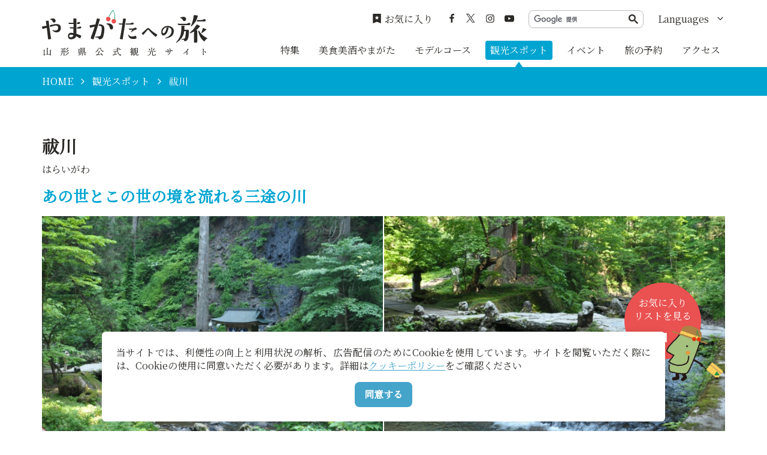

--- FILE ---
content_type: text/html; charset=UTF-8
request_url: https://yamagatakanko.com/attractions/detail_12313.html
body_size: 5327
content:
<!DOCTYPE html>
<html prefix="og: http://ogp.me/ns#" lang="ja"><!-- InstanceBegin template="/Templates/base.dwt" codeOutsideHTMLIsLocked="false" -->
<head>
<!-- Google Tag Manager -->
<script>(function(w,d,s,l,i){w[l]=w[l]||[];w[l].push({'gtm.start':
new Date().getTime(),event:'gtm.js'});var f=d.getElementsByTagName(s)[0],
j=d.createElement(s),dl=l!='dataLayer'?'&l='+l:'';j.async=true;j.src=
'https://www.googletagmanager.com/gtm.js?id='+i+dl;f.parentNode.insertBefore(j,f);
})(window,document,'script','dataLayer','GTM-5Q4HZRL');</script>
<!-- End Google Tag Manager -->
<meta charset="utf-8">
<meta http-equiv="x-ua-compatible" content="ie=edge">
<meta name="viewport" content="width=device-width,initial-scale=1,viewport-fit=cover">
<meta name="format-detection" content="telephone=no">
<!-- InstanceBeginEditable name="doctitle" -->
<title>祓川｜観光スポット（鶴岡市・庄内地方）｜やまがたへの旅 - 山形県の公式観光・旅行情報サイト</title>
<link rel="canonical" href="https://yamagatakanko.com/attractions/detail_12313.html">
<!-- InstanceEndEditable -->
<meta name="description" content="随神門から階段を下るとすぐみえてきます。清流は月山に源流を発しており、昔の参拝者はこの清き流れに身を清めてから山頂を目指しました。">
<meta name="author" content="公益社団法人 山形県観光物産協会">
<meta name="theme-color" content="#45a4ca">
<meta property="og:title" content="祓川｜観光スポット（鶴岡市・庄内地方）｜やまがたへの旅 - 山形県の公式観光・旅行情報サイト">
<meta property="og:description" content="随神門から階段を下るとすぐみえてきます。清流は月山に源流を発しており、昔の参拝者はこの清き流れに身を清めてから山頂を目指しました。">
<meta property="og:locale" content="ja_JP">
<meta property="og:site_name" content="やまがたへの旅 - 山形県観光情報ポータルサイト">
<meta property="og:url" content="https://yamagatakanko.com/attractions/detail_12313.html">
<meta property="og:type" content="article">
<meta property="og:image" content="https://yamagatakanko.com/lsc/upfile/spot/0001/2313/12313_1_l.jpg">
<meta name="apple-mobile-web-app-title" content="やまがたへの旅">
<link rel="apple-touch-icon" href="https://yamagatakanko.com/common/images/touchIcon.png">
<link rel="icon" href="https://yamagatakanko.com/favicon.ico">
<meta name="twitter:site" content="@kitekero_kun">
<meta name="twitter:card" content="summary">
<meta name="twitter:title" content="祓川｜観光スポット（鶴岡市・庄内地方）｜やまがたへの旅 - 山形県の公式観光・旅行情報サイト">
<meta name="twitter:description" content="随神門から階段を下るとすぐみえてきます。清流は月山に源流を発しており、昔の参拝者はこの清き流れに身を清めてから山頂を目指しました。">
<link rel="stylesheet" href="/common/css/default.css">
<link rel="stylesheet" href="/common/css/base.css">
<!-- InstanceBeginEditable name="head" -->
<link rel="stylesheet" href="/js/slick/slick.css">
<link rel="stylesheet" href="/common/lsc/css/froala/froala_style.min.css">
<link rel="stylesheet" href="/css/commonSpotDetail.css?1608249600">
<!-- InstanceEndEditable -->
</head>
<body id="body" class="do scrollTop">
<!-- Google Tag Manager (noscript) -->
<noscript><iframe src="https://www.googletagmanager.com/ns.html?id=GTM-5Q4HZRL"
height="0" width="0" style="display:none;visibility:hidden"></iframe></noscript>
<!-- End Google Tag Manager (noscript) -->
<div id="wrapper">
<header id="header">
	<div class="wrap">
		<h1 id="siteName"><a href="/">やまがたへの旅 - 山形県観光情報ポータルサイト</a></h1>
		<button id="navButton">menu</button>
	</div>
</header>
<nav id="nav">
	<div id="globalMenu">
		<div class="wrap">
			<ul>
				<li><a href="/features/">特集</a></li>
				<li><a href="/dining/">美食美酒やまがた</a></li>
				<li><a href="/itineraries/">モデルコース</a></li>
				<li><a href="/attractions/">観光スポット</a></li>
				<li><a href="/festivals/">イベント</a></li>
				<li><a href="/booking/">旅の予約</a></li>
				<li><a href="/transport/">アクセス</a></li>
			</ul>
		</div>
	</div>
	<div id="extraMenu">
		<div class="wrap">
			<div id="favoritesMenu">
				<a href="/favorites/">お気に入り</a>
			</div>
			<div id="snsMenu">
				<ul>
					<li><a href="https://ja-jp.facebook.com/pg/やまがたへの旅-197270693715596/posts/?ref=page_internal" target="_blank">Facebook</a></li>
					<li><a href="https://x.com/kitekero_kun" target="_blank">twitter</a></li>
					<li><a href="https://www.instagram.com/yamagatakanko/" target="_blank">instagram</a></li>
					<li><a href="https://www.youtube.com/channel/UC4ic2e6HQAMxxEdUEUb6I4Q" target="_blank">YouTube</a></li>
				</ul>
			</div>
			<div id="googleSearch">
				<script async src="https://cse.google.com/cse.js?cx=869f30938b23535a8"></script>
				<div class="gcse-searchbox-only"></div>
			</div>
			<div id="selectLanguage">
				<dl>
					<dt>Languages</dt>
					<dd><a href="/en/">English</a></dd>
					<dd><a href="/ko/">한국어</a></dd>
					<dd><a href="/zh_TW/">繁体中文</a></dd>
					<dd><a href="/zh_CN/">簡体中文</a></dd>
					<dd><a href="/th/">&#3616;&#3634;&#3625;&#3634;&#3652;&#3607;&#3618;</a></dd>
				</dl>
			</div>
		</div>
	</div>
</nav>
<div id="pagePath">
	<div class="wrap">
		<ul>
			<li><a href="/">HOME</a></li>
			<!-- InstanceBeginEditable name="pagePath" -->
			<li><a href="index.html">観光スポット</a></li>
			<li>祓川</li>
			<!-- InstanceEndEditable -->
		</ul>
	</div>
</div>
<main id="main">
<!-- InstanceBeginEditable name="main" -->
	<article id="detail">
		<header id="detailTitle">
			<div class="wrap">
				<h2 class="headline">祓川</h2>
				<span>はらいがわ</span>
			</div>
		</header>
		<section id="detailPrimary">
			<div class="wrap">
				<h3 class="title">あの世とこの世の境を流れる三途の川</h3>
				<div id="detailImage">
					<ul>
						<li><a href="/lsc/upfile/spot/0001/2313/12313_1_l.jpg" data-index="1"><img class="thumb" src="/lsc/upfile/spot/0001/2313/12313_1_m.jpg" alt="" data-index="1" /></a></li>
						<li><a href="/lsc/upfile/spot/0001/2313/12313_2_l.jpg" data-index="2"><img class="thumb" src="/lsc/upfile/spot/0001/2313/12313_2_m.jpg" alt="" data-index="2" /></a></li>
					</ul>
					<div class="lightbox">
						<a href="/lsc/upfile/spot/0001/2313/12313_1_l.jpg" data-index="1"><img src="/lsc/upfile/spot/0001/2313/12313_1_m.jpg" alt="" /></a>
						<a href="/lsc/upfile/spot/0001/2313/12313_2_l.jpg" data-index="2"><img src="/lsc/upfile/spot/0001/2313/12313_2_m.jpg" alt="" /></a>
					</div>
				</div>
				<div id="detailPhoto" style="display: none;">
					<div class="lightbox">
						<a href="/lsc/upfile/spot/0001/2313/12313_1_l.jpg" data-index="1"><img src="/lsc/upfile/spot/0001/2313/12313_1_m.jpg" alt="" /></a>
						<a href="/lsc/upfile/spot/0001/2313/12313_2_l.jpg" data-index="2"><img src="/lsc/upfile/spot/0001/2313/12313_2_m.jpg" alt="" /></a>
					</div>
				</div>
				<div id="detailStatus">
					<div class="fr-view">
						<p>随神門から階段を下るとすぐみえてきます。</p><p>清流は月山に源流を発しており、昔の参拝者はこの清き流れに身を清めてから山頂を目指しました。</p>
					</div>
					<div>
						<dl class="tagList">
							<dt>エリア</dt>
							<dd><a href="index_1_2,0,0__1.html">庄内地方</a></dd>
							<dd><a href="index_1_2,0,0__2.html">鶴岡市</a></dd>
						</dl>
						<dl class="tagList">
							<dt>カテゴリー</dt>
							<dd><a href="index_1_2_1.html">自然・景観</a></dd>
							<dd><a href="index_1_2_8.html">歴史・文化</a></dd>
							<dd><a href="index_1_2_11.html">神社</a></dd>
							<dd><a href="index_1_2_4.html">湖沼・河川・渓谷・滝</a></dd>
						</dl>
					</div>
				</div>
				<div id="detailLink">
					<ul>
						<li>
							<a class="linkBut" data-icon="favorite" id="favoriteList" href="javascript:void(0);" data-fav-id="12313" data-fav-type="1" data-fav-action="">
								<span class="actionText">Loading...</span>
							</a>
						</li>
					</ul>
					<div id="favoriteListView">
						<a data-icon="favorite" href="/favorites/">お気に入り<br>リストを見る</a>
					</div>
				</div>
				
			</div>
		</section>
		
		<section id="detailBasic">
			<div class="wrap">
				<h3 class="title">基本情報</h3>
				<div>
					<dl class="table">
						
						<dt>住所</dt>
						<dd> 山形県鶴岡市羽黒町</dd>
						<dt>関連資料</dt>
						<dd><a href="/lsc/upfile/spot/0001/2313/12313_1_file.pdf" target="_blank">関連資料を見る</a></dd>
						
						<dt>問い合わせ先</dt>
						<dd>羽黒町観光協会</dd>
						<dt>電話番号</dt>
						<dd>0235-62-4727</dd>
					</dl>
				</div>
			</div>
		</section>
		<section id="detailMap">
			<div class="wrap">
				<h3 class="title">MAP</h3>
				<div class="googlemap">
					<iframe src="https://www.google.com/maps/embed/v1/place?key=AIzaSyBeX9g7Sdb76R4XLnBTnmSWq1AOuN3EWUk&region=JP&language=ja&q=38.70572426395105,139.9657421188303&zoom=9" width="600" height="450" frameborder="0" style="border:0" allowfullscreen></iframe>
				</div>
				<div class="buttonSet">
					<a class="linkBut" data-icon="more" target="_blank" href="https://www.google.com/maps?q=38.70572426395105,139.9657421188303&hl=ja">Googleマップを開く</a>
				</div>
			</div>
		</section>
	</article>
	<article id="peripheral">
		<div class="wrap">
			<h2 class="subTitle">周辺にあるスポット</h2>
			<div class="itemSlide">
				<dl>
					<dt>須賀の滝</dt>
					<dd><img class="thumb" src="/lsc/upfile/spot/0001/1421/11421_1_s.jpg"></dd>
					<dd><a href="https://yamagatakanko.com/attractions/detail_11421.html">more</a></dd>
				</dl>
				<dl>
					<dt>随神門</dt>
					<dd><img class="thumb" src="/lsc/upfile/spot/0000/9719/9719_1_s.jpg"></dd>
					<dd><a href="https://yamagatakanko.com/attractions/detail_9719.html">more</a></dd>
				</dl>
				<dl>
					<dt>出羽三山神社</dt>
					<dd><img class="thumb" src="/lsc/upfile/spot/0000/1405/1405_1_s.jpg"></dd>
					<dd><a href="https://yamagatakanko.com/attractions/detail_1405.html">more</a></dd>
				</dl>
				<dl>
					<dt>羽黒山の爺スギ</dt>
					<dd><img class="thumb" src="/lsc/upfile/spot/0000/0858/858_1_s.jpg"></dd>
					<dd><a href="https://yamagatakanko.com/attractions/detail_858.html">more</a></dd>
				</dl>
				<dl>
					<dt>山伏修行体験塾</dt>
					<dd><img class="thumb" src="/lsc/upfile/spot/0000/5433/5433_1_s.jpg"></dd>
					<dd><a href="https://yamagatakanko.com/attractions/detail_5433.html">more</a></dd>
				</dl>
				<dl>
					<dt>いでは文化記念館</dt>
					<dd><img class="thumb" src="/lsc/upfile/spot/0000/2553/2553_1_s.jpg"></dd>
					<dd><a href="https://yamagatakanko.com/attractions/detail_2553.html">more</a></dd>
				</dl>
				<dl>
					<dt>（国宝）羽黒山 五重塔</dt>
					<dd><img class="thumb" src="/lsc/upfile/spot/0000/0704/704_1_s.jpg"></dd>
					<dd><a href="https://yamagatakanko.com/attractions/detail_704.html">more</a></dd>
				</dl>
				<dl>
					<dt>聖山稲荷神社</dt>
					<dd><img class="thumb" src="/lsc/upfile/spot/0001/0540/10540_1_s.jpg"></dd>
					<dd><a href="https://yamagatakanko.com/attractions/detail_10540.html">more</a></dd>
				</dl>
				<dl>
					<dt>羽黒山杉並木</dt>
					<dd><img class="thumb" src="/lsc/upfile/spot/0000/0816/816_1_s.jpg"></dd>
					<dd><a href="https://yamagatakanko.com/attractions/detail_816.html">more</a></dd>
				</dl>
				<dl>
					<dt>二の坂茶屋</dt>
					<dd><img class="thumb" src="/lsc/upfile/spot/0000/9203/9203_1_s.jpg"></dd>
					<dd><a href="https://yamagatakanko.com/attractions/detail_9203.html">more</a></dd>
				</dl>
			</div>
		</div>
	</article>
	<article id="recommend">
		<div class="wrap">
			<h2 class="subTitle">このページを見ている人は、<br class="sp_p">こんなページも見ています</h2>
			<div class="itemSlide">
				<dl>
					<dt>甲子大黒天本山（念珠づくり、写経など）</dt>
					<dd><img class="thumb" src="/lsc/upfile/spot/0001/0112/10112_1_s.jpg"></dd>
					<dd><a href="https://yamagatakanko.com/attractions/detail_10112.html">more</a></dd>
				</dl>
				<dl>
					<dt>鶴乃湯</dt>
					<dd><img class="thumb" src="/lsc/upfile/spot/0000/2285/2285_1_s.jpg"></dd>
					<dd><a href="https://yamagatakanko.com/attractions/detail_2285.html">more</a></dd>
				</dl>
			</div>
		</div>
	</article>
	<aside id="reservation">
		<div class="wrap">
			<dl>
				<dt>周辺の宿の予約はこちらから</dt>
				<dd><span>人気サイトの宿泊プランを一括比較</span>オンラインで空室確認＋予約</dd>
				<dd>
					<!--<svg><use xlink:href="/images/commonSpotDetail.svg#reservationBanner"></use></svg>-->
					<img class="bookingImg" src="../images/bookingImage_01.jpg" alt="ホテル" width="100" height="100">
					<img class="bookingImg" src="../images/bookingImage_02.jpg" alt="料理" width="100" height="100">
					<img class="bookingImg" src="../images/bookingImage_03.jpg" alt="温泉" width="100" height="100">
				</dd>
				<dd><a href="/booking/"></a></dd>
			</dl>
			<dl>
				<dt>体験プランの予約はこちらから</dt>
				<dd><span>山形ならではの体験を探せます</span>オンラインで空き確認＋予約</dd>
				<dd><svg><use xlink:href="/images/commonSpotDetail.svg#reservationVisitBanner"></use></svg></dd>
				<dd><a href="/booking/visit/index.html"></a></dd>
			</dl>
		</div>
	</aside>
	<nav id="relatedLink">
		<div class="wrap">
			
			
			
		</div>
	</nav>
<!-- InstanceEndEditable -->
</main>
<div id="pageTop">
	<a href="#body">ページトップへ</a>
</div>
<footer id="footer">
	<div id="fNav">
		<div class="wrap">
			<address>やまがたへの旅 - 山形県観光情報ポータルサイト</address>
			<nav>
				<ul>
					<li><a href="/business/">事業者のみなさまへ</a></li>
					<li><a href="/pamphlet/">パンフレット</a></li>
					<li><a href="/photos/">写真ダウンロード</a></li>
					<li><a href="/movie/">動画ギャラリー</a></li>
					<li><a href="/links/">お役立ちリンク</a></li>
					<li><a href="/guide/">当サイトについて</a></li>
					<li><a href="/mailmagazine/">メールマガジン</a></li>
					<li><a href="/contact/">お問い合わせ</a></li>
				</ul>
			</nav>
		</div>
	</div>
	<div id="copyright">
		<div class="wrap">
			<p>Copyright yamagatakanko.com 2020-2026 All Rights Reserved.</p>
		</div>
	</div>
</footer>
<div id="cookiePolicy" style="display: none;">
	<div class="wrap">
		<p>当サイトでは、利便性の向上と利用状況の解析、広告配信のためにCookieを使用しています。サイトを閲覧いただく際には、Cookieの使用に同意いただく必要があります。詳細は<a href="/guide/index.html#nav_cookiePolicy">クッキーポリシー</a>をご確認ください</p>
		<button class="linkBut">同意する</button>
	</div>
</div>
</div>
<script src="//ajax.googleapis.com/ajax/libs/jquery/3.3.1/jquery.min.js"></script>
<script src="//cdnjs.cloudflare.com/ajax/libs/jquery-cookie/1.4.1/jquery.cookie.min.js"></script>
<script src="/common/js/default.js"></script>
<script src="/common/js/base.js"></script>
<!-- InstanceBeginEditable name="foot" -->
<script src="/js/slick/slick.min.js"></script>
<script src="/js/commonSpotDetail.js"></script>
<script src="/js/jquery.cookie.js"></script>
<script src="/js/commonFavorites.js?1608249601"></script>
<script>
	var gConf  = {lat:38.70572426395105,lng:139.9657421188303,zoom:9,count:10,id:12313};
	$('#globalMenu [href*="attractions"]').addClass('active');
</script>
<!-- InstanceEndEditable -->
<!--[if !IE]><!-->
<script src="/common/js/plugin/svgxuse.min.js"></script>
<!--<![endif]-->
</body>
<!-- InstanceEnd --></html>

--- FILE ---
content_type: text/css
request_url: https://yamagatakanko.com/common/css/base.css
body_size: 8239
content:
/* CSS Document */
@import url('//fonts.googleapis.com/css?family=Noto+Sans+JP&display=swap');
@import url('//fonts.googleapis.com/css?family=Noto+Serif+JP&display=swap');

html{
	scroll-behavior: smooth;
	}

body{
	color: #2b2926;
	fill: #2b2926;
	font-family: 'Noto Serif JP', serif;
	line-height: 1em;
	}
	[lang="ja"] body{
		font-feature-settings: "palt";
		text-align: justify;
		}
	[lang="en"] body{
		font-family: Roboto, "Segoe UI", "Helvetica Neue", sans-serif;
		}
	[lang="ko"] body{
		font-family: "Noto Sans KR", "Apple SD Gothic Neo", Gulim, "Malgun Gothic", sans-serif;
		}
	[lang="th"] body{
		font-family: "Noto Sans Thai", Leelawadee, thonburi, Tahoma, sans-serif;
		}
	[lang="cn"] body{
		font-family: "Noto Sans SC", "PingFang SC", "Hiragino Sans GB", "Microsoft YaHei", sans-serif;
		}
	[lang="tw"] body{
		font-family: "Noto Sans TC", "PingFang TC", "Hiragino Sans CNS", "Microsoft JhengHei", sans-serif;
		}
	_::content, _:future, body:not(*:root) {
		/* Chromeのハック */
		/*フォント細いって言われたとき
		font-weight: 500;
		*/
		}
	_:-ms-lang(x)::backdrop, body{
		/* Edgeのハック */
		}
	_:lang(x)::-ms-backdrop, body{
		/* IE11のハック */
		/* ※デフォルトフォントはメイリオ
		   ※win7のデフォルトフォントはMPゴシック
		font-family: "メイリオ", Meiryo, sans-serif;*/
		/*明朝体にしたいとき
		font-family: serif;
		*/
		}
	body *{
		line-height: inherit;
		}

a{
	color: inherit;
	fill: inherit;
	text-decoration: none;
	transition-property: color,text-decoration,background,background-color,background-size,border,border-color,box-shadow,fill,filter,opacity;
	transition-duration: 0.2s;
	transition-timing-function: ease-out;
	}

img{
	pointer-events: none;
}

main{}
	main a{
		color: #45a4ca;
		fill: #45a4ca;
		text-decoration: underline;
		}
		main a:hover{
			color: #00a4d1;
			fill: #00a4d1;
			}
	main p{
		line-height: 1.6em;
		}
	main p+p{
		margin-top: 1em;
		}

input,
textarea,
select{}
	input:focus,
	textarea:focus,
	select:focus{
		border: 1px solid #00a4d1;
		}

input[type="radio"],
input[type="checkbox"]{}
	input[type="radio"]:checked+label,
	input[type="checkbox"]:checked+label{}
		input[type="radio"]:checked+label:before,
		input[type="checkbox"]:checked+label:before{
			border-color: #00a4d1;
			background-color: #00a4d1;
			-webkit-animation: checked 0.2s forwards;
			animation: checked 0.2s forwards;
			}
		@-webkit-keyframes checked{
			30% {box-shadow: 0 0 0 1em rgba(0,164,209,0.5);}
			}
		@keyframes checked{
			30% {box-shadow: 0 0 0 1em rgba(0,164,209,0.5);}
			}

#wrapper{
	display: flex;
	flex-direction: column;
	align-items: stretch;
	width: 100%;
	min-height: 100vh;
	}

#header{
	position: -webkit-sticky;
	position: sticky;
	top: 0;
	padding-right: env(safe-area-inset-right);
	padding-left: env(safe-area-inset-left);
	order: 1;
	z-index: 102;
	}
	#header .wrap{
		display: flex;
		align-items: center;
		}

#siteName{
	margin-right: auto;
	}
	#siteName a{
		color: transparent;
		}

#nav{
	order: 2;
	z-index: 101;
	}
	#nav ul{
		list-style: none;
		}

#favoritesMenu{}
	#favoritesMenu a{
		display: flex;
		align-items: center;
		}
	#favoritesMenu i{
		margin-right: 0.3em;
		}

#snsMenu{}
	#snsMenu ul{
		display: flex;
		justify-content: center;
		}
	#snsMenu li{}
		#snsMenu li a{
			color: transparent;
			}
	#snsMenu li+li{
		margin-left: 1em;
		}

#googleSearch{}
	#googleSearch div+div{
		margin-top: auto;
		}
	#googleSearch .gsc-control-cse{
		padding: 0;
		border: none;
		background: none;
		font: inherit;
		line-height: inherit;
		}
	#googleSearch .gsc-search-box{
		margin: 0;
		padding: 0.3em 0.5em;
		background: #fff;
		border: 1px solid #bcbcbc;
		border-radius: 8px;
		font: inherit;
		}
		#googleSearch .gsc-search-box *{
			margin: 0;
			padding: 0;
			border: none;
			background: none;
			font: inherit;
			line-height: inherit;
			}
		#googleSearch .gsc-search-box button{
			display: flex;
			align-items: center;
			padding: 0;
			background: none;
			border: none;
			cursor: pointer;
			font-size: inherit;
			}
		#googleSearch .gsc-search-box svg{
			width: 1em !important;
			height: 1em !important;
			fill: #2b2926;
			}
		#googleSearch .gsc-search-box span{
			padding: 0 0.3em;
			}

#selectLanguage{
	cursor: pointer;
	}
	#selectLanguage dl{
		height: 3em;
		overflow: hidden;
		transition: height 0.2s ease-out;
		}
	#selectLanguage dt{
		display: flex;
		align-items: center;
		justify-content: space-between;
		height: 3em;
		padding: 0 1em;
		}
		#selectLanguage dt svg{
			transform: rotate(90deg);
			transition: transform 0.1s ease-out;
			}
	#selectLanguage dd{}
		#selectLanguage dd a{
			display: flex;
			align-items: center;
			height: 3em;
			padding: 0 1em;
			}
	#selectLanguage.open{}
		#selectLanguage.open dl{
			height: calc(3em * 6);
			}
		#selectLanguage.open dt{}
			#selectLanguage.open dt svg{
				transform: rotate(-90deg);
				}

#pagePath{
	order: 3;
	}

#main{
	margin-bottom: auto;
	order: 4;
	}

#pagenation{
	overflow: hidden;
	}
	#pagenation ul,
	#pagenation ol{
		display: flex;
		flex-wrap: wrap;
		align-items: center;
		justify-content: center;
		list-style: none;
		margin: -0.5em;
		}
	#pagenation li{
		margin: 0.5em;
		}
	#pagenation a{
		position: relative;
		display: flex;
		align-items: center;
		justify-content: center;
		color: inherit;
		fill: inherit;
		text-decoration: none;
		}
		#pagenation a:not([rel]){
			width: 3em;
			height: 3em;
			border: 1px solid #bcbcbc;
			border-radius: 100%;
			overflow: hidden;
			line-height: 3em;
			}
			#pagenation a:not([rel]).lsc-current-page{
				background: #ec5151;
				border-color: transparent;
				color: #fff;
				pointer-events: none;
				}
		#pagenation a:hover{
			opacity: 0.7;
			}
		#pagenation a i{
			position: relative;
			display: flex;
			align-content: center;
			}
		#pagenation a svg{
			transform: scale(1.2);
			}
	#pagenation [rel="prev"]{}
		#pagenation [rel="prev"] i{
			margin-right: 0.5em;
			transform: scale(-1,1);
			}
	#pagenation [rel="next"]{}
		#pagenation [rel="next"] i{
			margin-left: 0.5em;
			}
	#pagenation [rel="list"]{
		margin: 0 1em;
		text-transform: capitalize;
		}
	#pagenation .sp{}
		#pagenation .sp [rel="prev"] i,
		#pagenation .sp [rel="next"] i{
			margin: 0;
			}

#col2{}
	#col2 .wrap{
		display: flex;
		}

#pageTop{
	display: flex;
	justify-content: flex-end;
	order: 5;
	pointer-events: none;
	z-index: 100;
	}
	#pageTop a{
		position: relative;
		display: flex;
		align-items: center;
		justify-content: center;
		width: 3em;
		height: 3em;
		background: #fff;
		border: 1px solid #45a4ca;
		color: transparent;
		fill: #45a4ca;
		pointer-events: all;
		}
		#pageTop a:hover{
			opacity: 0.5;
			}
	#pageTop svg{
		width: 2em;
		height: 2em;
		}

#footer{
	background: #45a4ca;
	color: #fff;
	fill: #fff;
	order: 6;
	}

#fNav{}
	#fNav address{
		text-align: center;
		}
	#fNav nav{}
		[lang="ja"] #fNav nav{
			font-family: 'Noto Sans JP', sans-serif;
			}
	#fNav ul{
		display: flex;
		flex-wrap: wrap;
		margin: -1em 0;
		list-style: none;
		overflow: hidden;
		}
	#fNav li{
		display: flex;
		padding: 1em 0;
		border-bottom: 1px solid rgba(255,255,255,0.4);
		}
		#fNav li a{
			display: flex;
			align-items: center;
			justify-content: center;
			width: 100%;
			padding: 0 1em;
			border: solid rgba(255,255,255,0.4);
			border-width: 0 1px 0 0;
			text-align: center;
			line-height: 1.2em;
			}

#copyright{
	display: flex;
	align-items: center;
	height: 3em;
	padding-bottom: env(safe-area-inset-bottom);
	box-sizing: content-box;
	}
	#copyright p{
		margin: 0;
		padding: 0;
		font-size: 0.8em;
		line-height: 1.2em;
		text-align: center;
		}

#cookiePolicy{
	position: fixed;
	left: 0;
	bottom: 1em;
	width: 100%;
	z-index: 150;
	pointer-events: none;
	}
	#cookiePolicy p{
		line-height: 1.4em;
		}
	#cookiePolicy a{
		color: #45a4ca;
		fill: #45a4ca;
		text-decoration: underline;
		}
		#cookiePolicy a:hover{
			color: #00a4d1;
			fill: #00a4d1;
			}
	#cookiePolicy button{
		margin-top: 1em;
		line-height: 1em;
		cursor: pointer;
		}
	#cookiePolicy .wrap{
		display: flex;
		flex-direction: column;
		align-items: center;
		background: #fff;
		border-radius: 0.4em;
		filter: drop-shadow(0 0 0.3em rgba(0,0,0,0.1));
		pointer-events: all;
		}

.wrap{
	width: calc(100% - 2em);
	margin: 0 auto;
	}
	.wrap div+div{
		margin-top: 2em;
		}

.subject{
	display: flex;
	flex-direction: column;
	align-items: center;
	line-height: 1.4em;
	text-align: center;
	font-weight: bold;
	}
	.subject i{
		font-size: 1.6em;
		margin-bottom: 0.2em;
		}
	.subject+*{
		margin-top: 2em;
		}

.headline{
	margin: 0;
	padding: 0;
	font-weight: bold;
	line-height: 1.4em;
	}
	.headline+*{
		margin-top: 2em;
		}

.title{
	margin: 0;
	padding: 0;
	font-weight: bold;
	line-height: 1.4em;
	}
	.title+*{
		margin-top: 1em;
		}

.subTitle{
	margin: 0;
	padding: 0;
	font-weight: bold;
	line-height: 1.4em;
	}
	.subTitle.icon{
		display: flex;
		fill: #45a4ca;
		}
		.subTitle.icon i{
			position: relative;
			display: flex;
			align-items: center;
			align-self: flex-start;
			top: 0.2em;
			margin-right: 0.5em;
			transform: scale(1.2);
			}
	.subTitle.point{
		display: flex;
		align-items: flex-start;
		}
		.subTitle.point:before{
			content: "";
			flex: 0 0 5px;
			width: 5px;
			height: 1em;
			margin-top: 0.2em;
			margin-right: 0.5em;
			background: #45a4ca;
			}
	.subTitle+*{
		margin-top: 1em;
		}

.buttonSet{
	display: flex;
	list-style: none;
	}
	.buttonSet li{
		display: flex;
		}

.linkBut{
	display: inline-flex;
	align-items: center;
	justify-content: center;
	padding: 0.8em 1em;
	background: #45a4ca;
	border: none;
	border-radius: 8px;
	color: #fff;
	fill: #fff;
	font-weight: bold;
	text-decoration: none;
	line-height: 1.4em;
	text-align: center;
	}
	.linkBut:hover{
		background: #ec5151;
		color: #fff;
		fill: #fff;
		}
	.linkBut i{
		display: flex;
		align-content: center;
		margin-right: 0.5em;
		}
	.linkBut[data-icon="more"]{
		position: relative;
		padding-right: 3em;
		}
		.linkBut[data-icon="more"] i{
			position: absolute;
			top: calc(50% - 0.5em);
			right: 1em;
			margin: 0;
			}
		.linkBut[data-icon="more"] svg{
			transform: scale(1.2);
			}

.list{
	list-style: none;
	}
	.list > li{
		line-height: 1.4em;
		text-indent: 0;
		}
		.list > li > .list{
			margin-top: 0.5em;
			}
			.list > li:not(:last-child){}
				.list > li:not(:last-child) > .list:last-child{
					margin-bottom: 1em;
					}
		.list > li > .list.count{}
			.list > li > .list.count > li{
				padding-left: 2.8em;
				}
				.list > li > .list.count > li:before{
					content: "（"counter(count)"）";
					}
	.list > li+li{
		margin-top: 0.5em;
		}
	.list.point{}
		.list.point > li{
			display: flex;
			align-items: flex-start;
			}
			.list.point > li:before{
				content: "●";
				margin-right: 0.2em;
				color: #999;
				transform: scale(0.5);
				}
	.list.line{
		border-top: 2px solid #00a3d0;
		}
		.list.line > li{
			padding: 1em 0;
			border-bottom: 1px dotted #bbbbbb;
			}
		.list.line > li+li{
			margin: 0;
			}
	.list.notes{}
		.list.notes > li{
			padding-left: 1em;
			text-indent: -1em;
			}
	.list.count{
		counter-reset: count;
		}
		.list.count > li{
			position: relative;
			padding-left: 1.5em;
			}
			.list.count > li:before{
				counter-increment: count;
				content: counter(count)".";
				position: absolute;
				left: 0;
				}
	.list+*,
	*+.list{
		margin-top: 1em;
		}

.table{}
	.table:not(dl){
		width: 100%;
		border-collapse: collapse;
		}
	.table thead{
		background: rgba(0,104,182,0.1);
		}
	.table th,
	.table td{
		padding: 0.8em;
		border: 1px solid #bcbcbc;
		line-height: 1.4em;
		vertical-align: middle;
		}
	.table th{
		background: rgba(0,0,0,0.05);
		}
	dl.table{
		display: flex;
		flex-wrap: wrap;
		border-top: 1px solid #bcbcbc;
		border-bottom: 1px solid #bcbcbc;
		overflow: hidden;
		}
	.table > dt,
	.table > dd{
		margin-top: -1px;
		padding: 0.8em;
		line-height: 1.4em;
		border-top: 1px dotted #bcbcbc;
		}
	.table > dt{
		width: 10em;
		background: #45a4ca;
		color: #fff;
		}
	.table > dd{
		width: calc(100% - 10em);
		}
	.table+*,
	*+.table{
		margin-top: 1em;
		}

.topicsList{}
	.topicsList dl{
		position: relative;
		display: flex;
		flex-wrap: wrap;
		align-items: center;
		margin-left: 5em;
		padding-right: 2em !important;
		}
	.topicsList dl+dl{
		border-top: 1px solid #bcbcbc;
		}
	.topicsList dt{
		width: 100%;
		margin-top: 0.5em;
		line-height: 1.4em;
		order: 1;
		}
	.topicsList dd{}
		.topicsList dd:nth-of-type(n+2){
			margin-right: 1em;
			font-size: 0.8em;
			}
		.topicsList dd:nth-of-type(3){
			width: calc(100% - 16em);
			white-space: nowrap;
			text-overflow: ellipsis;
			overflow: hidden;
			}
			.topicsList dd:nth-of-type(3):empty{
				display: none;
				}
			.topicsList dd:nth-of-type(3):before,
			.topicsList dd:nth-of-type(3):after{
				content: "－";
				}
	.topicsList dt+dd{
		position: absolute;
		top: calc(50% - 2em);
		left: -5em;
		width: 4em;
		}
	.topicsList dt+dd+dd{
		display: flex;
		align-items: center;
		}
	.topicsList ul{
		display: flex;
		align-self: stretch;
		margin-left: 1em;
		list-style: none;
		}
	.topicsList li{
		display: flex;
		justify-content: center;
		align-items: center;
		padding: 0.2em 0.5em;
		border: 1px solid #e93241;
		font-size: 0.8em;
		text-transform: uppercase;
		}
		.topicsList li.tagNew{
			background: #fff;
			color: #e93241;
			}
		.topicsList li.tagCheck{
			background: #e93241;
			color: #fff;
			}
	.topicsList a{
		position: absolute;
		top: 0;
		left: 0;
		width: 100%;
		height: 100%;
		color: transparent;
		fill: #e93241;
		z-index: 1;
		}
		.topicsList a:hover{
			color: transparent;
			}
		.topicsList a i{
			position: absolute;
			top: calc(50%  - 0.5em);
			right: 0;
			font-size: 2em;
			}
	.topicsList .thumb{
		padding-top: 100%;
		border-radius: 100%;
		}

.topicsNone{
	padding: 10% 0;
	text-align: center;
	}

.pageTab{
	position: relative;
	display: flex;
	justify-content: center;
	padding: 0 1em;
	list-style: none;
	}
	.pageTab:before{
		content: "";
		position: absolute;
		left: 0;
		bottom: 0;
		width: 100%;
		border-bottom: 2px solid #000;
		}
	.pageTab li{
		position: relative;
		display: flex;
		width: 50%;
		min-height: 3em;
		background: #fff;
		border: solid #000;
		border-width: 2px 2px 0 2px;
		border-radius: 10px 10px 0 0;
		text-align: center;
		line-height: 1.4em;
		}
		.pageTab li a{
			display: flex;
			align-items: center;
			justify-content: center;
			align-self: stretch;
			width: 100%;
			padding: 0.5em;
			color: inherit;
			text-decoration: none;
			cursor: pointer;
			}
		.pageTab li:hover{}
			.pageTab li:hover a+div{
				transform: scaleY(1);
				}
			.pageTab li:hover a+div ul{
				flex-direction: column;
				}
	.pageTab li+li{
		margin-left: 1em;
		}
	.pageTab li:not(.select){
		margin-top: 1em;
		}
	.pageTab a+div{
		position: absolute;
		top: 100%;
		left: 0;
		width: 100%;
		padding-top: 0.5em;
		transform: scaleY(0);
		transform-origin: center top;
		transition: transform 0.2s ease-out;
		}
		.do .pageTab a+div{
			display: none;
			}
		.pageTab a+div ul{
			background: #fff;
			border: 2px solid #000;
			border-radius: 10px;
			overflow: hidden;
			}
		.pageTab a+div li{
			width: 100%;
			margin: 0 !important;
			border-width: 2px 0 0 0;
			border-radius: 0;
			}
			.pageTab a+div li:first-child{
				border: none;
				}
	.pageTab .select{
		position: relative;
		font-weight: bold;
		z-index: 1;
		}
		.pageTab .select > a{}
			.pageTab .select > a:only-child{
				pointer-events: none;
				}

.googlemap{
	position: relative;
	}
	.googlemap iframe{
		position: absolute;
		top: 0;
		left: 0;
		width: 100%;
		height: 100%;
		}
	.googlemap div+div{
		margin-top: auto;
		}

.youtube{
	position: relative;
	padding-top: 56.25%;
	}
	.youtube iframe{
		position: absolute;
		top: 0;
		left: 0;
		width: 100%;
		height: 100%;
		}

.slick-slider{
	position: relative;
	opacity: 0;
	}
	.slick-slider.slick-initialized{
		opacity: 1;
		}
	.slick-slider .slick-track{
		display: flex ;
		align-self: stretch;
		}
	.slick-slider .slick-slide{
		height: auto;
		}
.slick-arrow{
	position: absolute;
	top: calc(50% - 0.5em);
	display: flex;
	align-items: center;
	justify-content: center;
	width: 1em;
	height: 1em;
	background: #ec5151;
	border-radius: 100%;
	fill: #fff;
	cursor: pointer;
	z-index: 10;
	}
	.slick-arrow svg{
		width: 0.6em;
		height: 0.6em;
		}
.slick-prev{
	left: 0;
	transform: scale(-1,1);
	}
.slick-next{
	right: 0;
	}
.slick-dots{
	position: absolute;
	left: 0;
	bottom: 0;
	display: flex;
	justify-content: center;
	width: 100%;
	list-style: none;
	z-index: 10;
	}
	.slick-dots li{}
		.slick-dots li.slick-active button{
			background: #ec5151;
			}
	.slick-dots button{
		width: 0.8em;
		height: 0.8em;
		padding: 0;
		font-size: inherit;
		background: #efe9dc;
		border-radius: 1em;
		color: transparent;
		cursor: pointer;
		}

.areaMap{}
	.areaMap a{
		fill-opacity: 0.5;
		text-decoration: none;
		transition: fill-opacity 0.2s ease-out;
		}
	.areaMap a:nth-of-type(1){
		fill: #464b8e;
		}
	.areaMap a:nth-of-type(2){
		fill: #829900;
		}
	.areaMap a:nth-of-type(3){
		fill: #d4618f;
		}
	.areaMap a:nth-of-type(4){
		fill: #e8b845;
		}
	.areaMap use{
		stroke: #fff;
		stroke-width: 2px;
		stroke-linejoin: round;
		}
	.areaMap g{
		fill-opacity: 1;
		}
	.areaMap text{
		fill: #fff;
		}




/* for all */
@media (max-width: 1199px) {
/*1199px以下*/
}
@media (max-width: 991px) {
/*991px以下*/
body{}
	body:not(.nav){}
		body:not(.nav) #nav{
			left: 100vw;
			}
#navButton{
	position: relative;
	flex: 0 0 1em;
	width: 1em;
	height: 1em;
	margin: 0;
	padding: 0;
	background: #45a4ca;
	border: none;
	color: transparent;
	text-align: center;
	box-sizing: border-box;
	overflow: hidden;
	cursor: pointer;
	outline: none;
	}
	.nav #navButton{}
		.nav #navButton i:nth-child(1){
			top: 50%;
			transform: rotate(-45deg);
			}
		.nav #navButton i:nth-child(2){
			left: 100%;
			}
		.nav #navButton i:nth-child(3){
			top: 50%;
			transform: rotate(45deg);
			}
	#navButton span{
		position: absolute;
		bottom: 0.5em;
		left: 0;
		width: 100%;
		color: #fff;
		font-size: 0.2em;
		font-weight: bold;
		text-transform: uppercase;
		line-height: 1em;
		}
	#navButton i{
		position: absolute;
		content: "";
		display: block;
		left: 25%;
		width: 50%;
		height: 2px;
		margin-top: -1px;
		background: #fff;
		border-radius: 1px;
		transition: all 0.2s ease-out;
		z-index: 100000;
		}
		#navButton i:nth-child(1){
			top: 30%;
			}
		#navButton i:nth-child(2){
			top: 50%;
			}
		#navButton i:nth-child(3){
			top: 70%;
			}
#nav{
	position: fixed;
	top: 0;
	left: calc(100% - 15em);
	width: 15em;
	height: 100vh;
	padding-bottom: constant(safe-area-inset-bottom);
	padding-bottom: env(safe-area-inset-bottom);
	background: #000;
	color: #fff;
	fill: #fff;
	overflow-y: scroll;
	transition: left 0.2s ease-out;
	}
#globalMenu{}
	#globalMenu a{
		display: block;
		padding: 1em 0;
		}
	#globalMenu ul{
		margin-top: 1em;
		border-top: 1px solid #fff;
		}
	#globalMenu li{
		border-bottom: 1px solid #fff;
		}
#extraMenu{
	margin-top: 1em;
	}
	#extraMenu .wrap{}
		#extraMenu .wrap > div+div{
			margin-top: 1em;
			}
#favoritesMenu{}
	#favoritesMenu a{
		position: relative;
		justify-content: center;
		height: 3em;
		padding-left: 1em;
		border: 1px solid #fff;
		}
		#favoritesMenu a:hover{
			background: #fff;
			color: #000;
			fill: #000;
			}
	#favoritesMenu i{
		position: absolute;
		top: calc(50% - 0.5em);
		left: 1em;
		}
#snsMenu{}
	#snsMenu svg{
		font-size: 1.4em;
		}
#googleSearch{
	max-width: 15em;
	}
	#googleSearch .gsc-search-box{
		padding: 0.5em;
		}
#selectLanguage{
	padding-bottom: 2em;
	}
	#selectLanguage dt{
		border: 1px solid #fff;
		}
	#selectLanguage dd{}
		#selectLanguage dd a{
			border: 1px solid #fff;
			border-top: none;
			}
		#selectLanguage dd a:hover{
			background: rgba(255,255,255,0.5);
			}
#pagePath{
	display: none;
	}
#pageTop{
	position: fixed;
	right: 1em;
	bottom: 1em;
	}
}


/* for mobile */
@media (max-width: 767px) {
/*767px以下*/
body{
	font-size: 1rem;
	}
main > *,
article,
article section,
article header,
article footer{
	padding-top: 2em;
	padding-bottom: 2em;
	}
#header{
	background: #45a4ca;
	}
	#header .wrap{
		width: 100%;
		padding-left: 1em;
		}
#siteName{
	fill: #fff;
	}
#googleSearch{}
	#googleSearch .gsc-search-box{
		font-size: 16px;
		}
#col2{}
	#col2 .wrap{
		flex-direction: column;
		align-items: stretch;
		}
#fNav{
	padding: 2em 0;
	}
	#fNav li{
		width: 50%;
		}
		#fNav li:nth-of-type(even){}
			#fNav li:nth-of-type(even) a{
				border: none;
				}
	[lang="ja"] #fNav li{}
		[lang="ja"] #fNav li:nth-of-type(n+7){
			border-bottom: none;
			}
	html:not([lang="ja"]) #fNav li{}
		html:not([lang="ja"]) #fNav li:nth-of-type(n+5){
			border-bottom: none;
			}
#cookiePolicy{}
	#cookiePolicy .wrap{
		padding: 1em;
		}
.anchor{
	scroll-margin-top: 2em;
	}
.subject{
	font-size: 1.6em;
	}
.headline{
	font-size: 1.6em;
	}
.title{
	font-size: 1.4em;
	}
.subTitle{
	font-size: 1.2em;
	}
.topicsList{}
	.topicsList dl{
		padding: 1em 0;
		}
.slick-dots{}
	.slick-dots li{
		margin: 0 0.5em;
		}
.slick-arrow{
	font-size: 2em;
	}
}
@media (max-width: 767px) and (orientation:portrait) {
/*767px以下 縦向き*/
html{
	font-size: 4vw;
	}
#header{
	height: 15vw;
	}
#siteName{}
	#siteName svg{
		font-size: 10vw;
		}
#navButton{
	font-size: 15vw;
	}
#nav{
	padding-top: 15vw;
	}
#fNav{}
	#fNav address{}
		#fNav address svg{
			font-size: 4em;
			}
	#fNav nav{
		margin-top: 2em;
		}
.buttonSet{
	flex-direction: column;
	align-items: stretch;
	}
	.buttonSet *+*{
		margin-top: 1em;
		}
.table{}
	.table > dt,
	.table > dd{
		width: 100%;
		}
	.table > dd{
		border: none;
		}
.topicsList{}
	.topicsList dt+dd{
		top: 1em;
		}
	.topicsList dd{}
		.topicsList dd:nth-of-type(3){
			width: 100%;
			margin: 0.5em 0 0 0;
			text-align: right;
			order: 1;
			}
.pageTab{}
	.pageTab li{
		font-size: 0.8em;
		line-height: 1.4em;
		}
.googlemap{
	height: 100vw;
	}
}
@media (max-width: 767px) and (orientation:landscape) {
/*767px以下 横向き*/
html{
	font-size: 2.5vw;
	}
#header{
	height: 8vw;
	}
#siteName{}
	#siteName svg{
		font-size: 5vw;
		}
#navButton{
	font-size: 8vw;
	}
#nav{
	padding-top: 8vw;
	}
#fNav{}
	#fNav address{}
		#fNav address svg{
			font-size: 3em;
			}
	#fNav nav{
		margin-left: 2em;
		}
	#fNav .wrap{
		display: flex;
		justify-content: space-between;
		}
.buttonSet{
	justify-content: center;
	}
	.buttonSet *+*{
		margin-left: 1em;
		}
.googlemap{
	height: 70vh;
	}
}


/* for tablet */
@media (min-width: 768px) {
/*768px以上*/
html{
	font-size: 62.5%;
	}
#col2{}
	#col2 .wrap{
		align-items: flex-start;
		justify-content: space-between;
		}
	#col2 [id$="Secondary"]{
		position: -webkit-sticky;
		position: sticky;
		margin-top: 0;
		}
#fNav{}
	html[lang="ja"] #fNav li{
		width: 25%;
		}
		html[lang="ja"] #fNav li:nth-of-type(n+5){
			border-bottom: none;
			}
		html[lang="ja"] #fNav li:nth-of-type(4n+4){}
			html[lang="ja"] #fNav li:nth-of-type(4n+4) a{
				border: none;
				}
	html:not([lang="ja"]) #fNav li{
		width: 33.33%;
		}
		html:not([lang="ja"]) #fNav li:nth-of-type(n+4){
			border-bottom: none;
			}
		html:not([lang="ja"]) #fNav li:nth-of-type(3n+3){}
			html:not([lang="ja"]) #fNav li:nth-of-type(3n+3) a{
				border: none;
				}
#cookiePolicy{}
	#cookiePolicy .wrap{
		padding: 1.5em;
		}
.buttonSet{
	justify-content: center;
	}
	.buttonSet *+*{
		margin-left: 1em;
		}
.subject{
	font-size: 2em;
	}
.headline{
	font-size: 1.8em;
	}
.title{
	font-size: 1.6em;
	}
.subTitle{
	font-size: 1.4em;
	}
.googlemap{
	padding-top: 66.66%;
	}
.topicsList{}
	.topicsList dl{
		padding: 1.5em 0;
		}
.pageTab{}
	.pageTab .select{}
		.pageTab .select a{
			font-size: 1.2em;
			}
.slick-dots{}
	.slick-dots li{
		margin: 0 1em;
		}
.slick-arrow{
	font-size: 3em;
	}
}
@media (min-width: 768px) and (max-width: 1199px) {
/*768px～1200px*/
body{
	font-size: 1.4rem;
	}
}
@media (min-width: 768px) and (max-width: 991px) {
/*768px～991px*/
main > *,
article,
article section,
article header,
article footer{
	padding-top: 3em;
	padding-bottom: 3em;
	}
#header{
	background: #fff;
	}
	#header .wrap{
		max-width: none;
		height: 5em;
		}
#siteName{}
	#siteName svg{
		font-size: 4em;
		}
#navButton{
	font-size: 3em;
	}
#nav{
	padding-top: 5em;
	}
#col2{}
	#col2 [id$="Primary"]{
		width: 65%;
		}
	#col2 [id$="Secondary"]{
		top: 7em;
		width: calc(35% - 2em);
		}
#fNav{
	padding: 3em 0;
	}
	#fNav address{}
		#fNav address svg{
			font-size: 4em;
			}
	#fNav nav{
		margin-top: 2em;
		}
.wrap{
	max-width: 720px;
	}
.anchor{
	scroll-margin-top: 3em;
	}
}


/* for PC */
@media (min-width: 992px) {
/*992px以上*/
main > *,
article,
article section,
article header,
article footer{
	padding-top: 4em;
	padding-bottom: 4em;
	}
#header{
	pointer-events: none;
	}
	#header .wrap{
		height: 7em;
		}
#siteName{
	pointer-events: all;
	}
	#siteName svg{
		font-size: 4.8em;
		}
	[lang="en"] #siteName svg,
	[lang="th"] #siteName svg{
		margin-top: 0.4em;
		font-size: 3.6em;
		}
#navButton{
	display: none;
	}
#nav{
	position: -webkit-sticky;
	position: sticky;
	top: 0;
	display: flex;
	flex-direction: column-reverse;
	justify-content: space-between;
	height: 7em;
	margin-top: -7em;
	padding-top: 1em;
	background: #fff;
	}
	#nav a{}
		#nav a:hover{
			color: #00a4d1;
			fill: #00a4d1;
			}
#globalMenu{}
	#globalMenu ul{
		display: flex;
		align-items: center;
		justify-content: flex-end;
		height: 3.5em;
		overflow: hidden;
		}
	#globalMenu li{
		position: relative;
		}
	#globalMenu li+li{
		margin-left: 1em;
		}
		[lang="en"] #globalMenu li+li,
		[lang="th"] #globalMenu li+li{
			margin-left: 0.5em;
			}
	#globalMenu a{
		display: block;
		padding: 0.5em;
		border-radius: 4px;
		}
		#globalMenu a:before{
			position: absolute;
			left: calc(50% - 0.8em);
			bottom: -1em;
			border: 0.8em solid transparent;
			border-bottom-color: #00a4d1;
			transform: scale(0.7,1);
			}
		#globalMenu a:hover{
			background: #00a4d1;
			color: #fff;
			}
	#globalMenu .active{
		background: #00a4d1;
		color: #fff;
		}
		#globalMenu .active:before{
			content: "";
			}
#extraMenu{}
	#extraMenu .wrap{
		display: flex;
		align-items: center;
		justify-content: flex-end;
		}
		#extraMenu .wrap > div+div{
			margin: 0 0 0 1.5em;
			}
#googleSearch{
	width: 12em;
	}
#selectLanguage{
	position: relative;
	height: 3em;
	width: 7em;
	}
	#selectLanguage dl{
		position: absolute;
		top: 0;
		left: 0;
		width: 100%;
		}
	#selectLanguage dt{
		padding: 0;
		}
	#selectLanguage dd{}
		#selectLanguage dd:nth-of-type(1) a{
			border-radius: 10px 10px 0 0;
			}
		#selectLanguage dd:nth-of-type(n+2) a{
			border-top: none;
			}
		#selectLanguage dd:last-child a{
			border-radius: 0 0 10px 10px;
			}
		#selectLanguage dd a{
			background: #fff;
			border: 1px solid #bcbcbc;
			}
			#selectLanguage dd a:hover{
				background: #45a4ca;
				color: #fff;
				}
#pagePath{
	position: -webkit-sticky;
	position: sticky;
	top: 7em;
	padding: 1em 0;
	background: #00a4d1;
	color: #fff;
	fill: #fff;
	z-index: 100;
	}
	#pagePath a{
		overflow: hidden;
		white-space: nowrap;
		text-overflow: ellipsis;
		}
		#pagePath a:hover{
			text-decoration: none;
			}
	#pagePath ul{
		display: flex;
		flex-wrap: wrap;
		list-style: none;
		}
	#pagePath li{
		display: flex;
		align-items: center;
		}
	#pagePath i{
		display: flex;
		align-content: center;
		margin: 0 0.5em;
		}
#col2{}
	#col2 [id$="Primary"]{
		width: 65%;
		}
	#col2 [id$="Secondary"]{
		top: 12em;
		width: calc(35% - 3em);
		}
#pageTop{
	position: -webkit-sticky;
	position: sticky;
	bottom: 0;
	align-items: flex-end;
	height: 0;
	padding-right: 1em;
	}
	#pageTop a{
		top: -1em;
		}
#fNav{
	padding: 4em 0;
	}
	#fNav address{}
		#fNav address svg{
			font-size: 4em;
			}
		[lang="ja"] #fNav address svg{
			font-size: 5em;
			}
	#fNav nav{
		width: calc(100% - 5em);
		padding-left: 4em;
		}
	#fNav .wrap{
		display: flex;
		align-items: center;
		justify-content: space-between;
		}
.anchor{
	scroll-margin-top: 4em;
	}
}
@media (min-width: 992px) and (max-width: 1199px) {
/*992px～1199px*/
.wrap{
	max-width: 940px;
	}
}
@media (min-width: 1200px) {
/*1200px以上*/
body{
	font-size: 1.6rem;
	}
#cookiePolicy{}
	#cookiePolicy .wrap{
		max-width: 940px;
		}
.wrap{
	max-width: 1140px;
	}
}


/* Edge 
@supports (-ms-ime-align:auto) {
body{
	text-justify: distribute;
	}
} */


/* ie */
@media all and (-ms-high-contrast: none) {
body{
	text-justify: inter-cluster;
	}
}


/* animation */
@-webkit-keyframes wrapper {
	0%{opacity: 0}
	100%{opacity: 1}
	}
@keyframes wrapper {
	0%{opacity: 0}
	100%{opacity: 1}
	}




/* --------------------------------------------- */
/* 　　　　　　　　　　LSC用　　　　　　　　　　 */
/* --------------------------------------------- */




/* for all */
@media (max-width: 1199px) {
/*1199px以下*/
}
@media (max-width: 991px) {
/*991px以下*/
}


/* for mobile */
@media (max-width: 767px) {
/*767以下px*/
}
@media (max-width: 767px) and (orientation:portrait) {
/*767px以下 縦向き*/
}
@media (max-width: 767px) and (orientation:landscape) {
/*767px以下 横向き*/
}


/* for tablet */
@media (min-width: 768px) {
/*768px以上*/
}
@media (min-width: 768px) and (max-width: 1199px) {
/*768px～1199px*/
}
@media (min-width: 768px) and (max-width: 991px) {
/*768px～991px*/
}


/* for PC */
@media (min-width: 992px) {
/*992px以上*/
}
@media (min-width: 992px) and (max-width: 1199px) {
/*992px～1199px*/
}
@media (min-width: 1200px) {
/*1200px以上*/
}


/* ie */
@media all and (-ms-high-contrast: none) {
}




